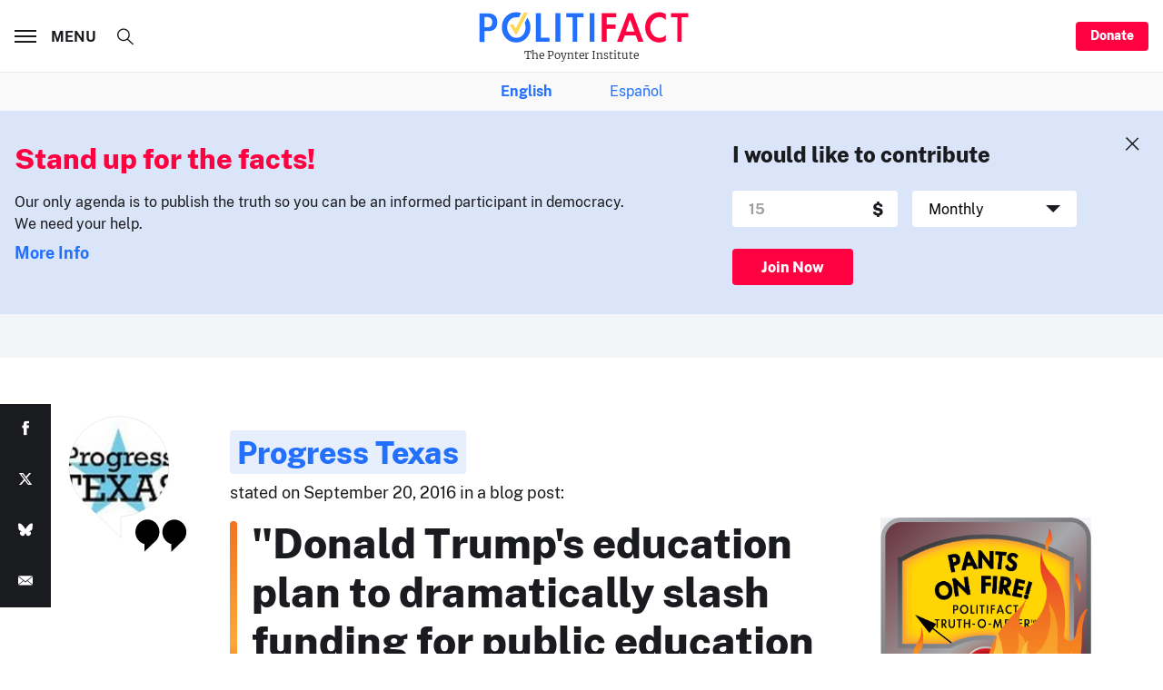

--- FILE ---
content_type: text/html; charset=utf-8
request_url: https://www.google.com/recaptcha/api2/aframe
body_size: 267
content:
<!DOCTYPE HTML><html><head><meta http-equiv="content-type" content="text/html; charset=UTF-8"></head><body><script nonce="KFh9pJDmM6d3xeCL6dBNaQ">/** Anti-fraud and anti-abuse applications only. See google.com/recaptcha */ try{var clients={'sodar':'https://pagead2.googlesyndication.com/pagead/sodar?'};window.addEventListener("message",function(a){try{if(a.source===window.parent){var b=JSON.parse(a.data);var c=clients[b['id']];if(c){var d=document.createElement('img');d.src=c+b['params']+'&rc='+(localStorage.getItem("rc::a")?sessionStorage.getItem("rc::b"):"");window.document.body.appendChild(d);sessionStorage.setItem("rc::e",parseInt(sessionStorage.getItem("rc::e")||0)+1);localStorage.setItem("rc::h",'1768958851854');}}}catch(b){}});window.parent.postMessage("_grecaptcha_ready", "*");}catch(b){}</script></body></html>